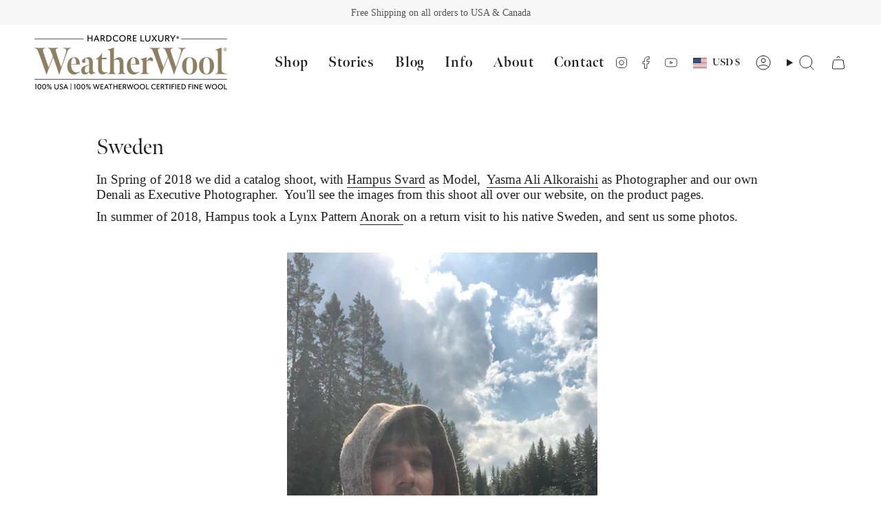

--- FILE ---
content_type: image/svg+xml
request_url: https://cdn.shopify.com/static/images/flags/fk.svg?width=40
body_size: 13651
content:
<svg xmlns="http://www.w3.org/2000/svg" viewBox="0 0 640 480" version="1" xmlns:xlink="http://www.w3.org/1999/xlink"><path fill="#006" d="M0 0h640v480H0z"/><path fill-rule="evenodd" fill="#006" d="M0 0h400v200H0z"/><g stroke-width="1pt"><path d="M0 0v25.562L317.137 228.63h39.92v-25.56L39.917 0H0zm357.056 0v25.56L39.92 228.63H0v-25.562L317.137 0h39.92z" fill="#fff"/><path d="M148.773 0v228.63h59.51V0h-59.51zM0 76.21v76.21h357.056V76.21H0z" fill="#fff"/><path d="M0 91.452v45.726h357.056V91.452H0zM160.675.002V228.63h35.706V0H160.68zM0 228.63l119.02-76.21h26.61L26.614 228.63H0zM0 0l119.02 76.21H92.405L0 17.042V.002zm211.425 76.21L330.445 0h26.61L238.038 76.21h-26.612zm145.63 152.42l-119.018-76.21h26.613l92.406 59.168v17.04z" fill="#c00"/></g><path d="M395.805 354.265a15.467 15.467 0 0 0-2.375.22c-3.967.69-10.219 13.607-13.678 21.17-5.405 6.604-8.292 11.735-10.565 15.538-.883 1.477-2.246 3.192-1.828 5.156-8.186 2.006-8.593 9.032-8.593 11.77 0 2.902.915 4.353.915 4.353l4.899 9.172.035.11c5.216 10.783 12.938 25.303 17.258 26.508 6.135 1.712 22.021-4.154 33.93-14.222 19.527 8.044 44.545 14.698 72.504 14.698 27.959 0 52.94-6.657 72.468-14.699 11.91 10.07 27.797 15.933 33.93 14.223 4.335-1.208 12.079-15.823 17.292-26.618l4.903-9.176s.912-1.45.912-4.352c0-2.736-.44-9.763-8.628-11.773.41-1.963-.908-3.677-1.79-5.155-2.291-3.834-5.172-9.009-10.642-15.69-3.47-7.581-9.699-20.334-13.637-21.025-5.548-.964-17.515 1.85-17.515 2.818 0 .023-.067.526-.073.585l-24.031 22.698c0 .65 1.275 17.074 5.777 31.59-16.087 5.856-35.832 9.98-58.975 9.98-23.158 0-42.956-4.118-59.05-9.98 4.505-14.516 5.815-30.94 5.815-31.59l-24.02-22.698c-.006-.059-.074-.562-.074-.585 0-.847-9.16-3.131-15.169-3.035zm6.142 28.19c3.021-.037 6.239 2.451 8.885 5.23-.09.544-.183 1.103-.292 1.608-.73 3.36-1.984 7.795-3.73 12.43-6.868-4.012-12.472-8.184-16.745-12.064 2.607-2.773 6.793-6.544 11.225-7.16a4.52 4.52 0 0 1 .659-.036zm172.646 0c.218.003.44.006.658.035 4.432.62 8.655 4.396 11.262 7.168-4.283 3.889-9.895 8.084-16.783 12.102-1.753-4.645-2.999-9.1-3.73-12.467-.11-.506-.201-1.062-.292-1.61 2.65-2.784 5.857-5.264 8.885-5.229zm-194.22 32.029c3.194 2.445 7.366 5.232 12.395 8.19-1.393.88-2.874 1.536-4.423 1.895-2.066.48-4.238.386-6.435-.072-.688-1.697-1.267-3.832-1.427-6.69a82.235 82.235 0 0 1-.11-3.328zm215.83 0c-.017 1.023-.08 2.132-.147 3.323-.16 2.858-.702 4.992-1.39 6.692-2.2.459-4.406.55-6.47.07-1.551-.359-2.995-1.015-4.387-1.9 5.03-2.954 9.198-5.742 12.393-8.19z" fill-rule="evenodd" stroke="#fff" stroke-width="11.7" fill="#a43907"/><path d="M445.63 595.48s5.625-8.75 10.313-8.125c4.687.625 9.062 6.25 9.375 6.562.312.313 7.187-7.187 6.875-7.5-.313-.312-7.188-16.562-10.938-17.187s-11.847 1.196-11.847 1.82-3.778 24.43-3.778 24.43z" fill-rule="evenodd" transform="matrix(-1.48 0 0 1.54 1073.61 -525.43)" stroke="#000" stroke-width="1.16" fill="#a43907"/><path d="M433.13 586.11c0 .625 1.875 23.75 10 31.875s21.25 13.125 25.938 11.875c4.687-1.25 15.312-24.687 15.312-24.687s-11.25 11.25-19.687 9.375c-8.438-1.875-13.438-15.938-15-22.813-1.563-6.875-.313-20.313-.313-20.313l-16.25 14.688z" fill-rule="evenodd" transform="matrix(-1.48 0 0 1.54 1073.61 -525.43)" stroke="#000" stroke-width="1.16" fill="#a43907"/><path d="M445.63 595.48s5.625-8.75 10.313-8.125c4.687.625 9.062 6.25 9.375 6.562.312.313 7.187-7.187 6.875-7.5-.313-.312-7.188-16.562-10.938-17.187s-11.847 1.196-11.847 1.82-3.778 24.43-3.778 24.43z" fill-rule="evenodd" transform="matrix(1.48 0 0 1.54 -99.78 -525.43)" stroke="#000" stroke-width="1.16" fill="#a43907"/><path d="M433.13 586.11c0 .625 1.875 23.75 10 31.875s21.25 13.125 25.938 11.875c4.687-1.25 15.312-24.687 15.312-24.687s-11.25 11.25-19.687 9.375c-8.438-1.875-13.438-15.938-15-22.813-1.563-6.875-.313-20.313-.313-20.313l-16.25 14.688z" fill-rule="evenodd" transform="matrix(1.48 0 0 1.54 -99.78 -525.43)" stroke="#000" stroke-width="1.16" fill="#a43907"/><path d="M379.995 375.325c-5.548 6.769-8.51 12-10.823 15.868-2.312 3.868-.952 9.25 4.388 16.93 5.756 8.274 53.087 40.62 114.732 40.62 61.648 0 108.976-32.346 114.733-40.623 5.34-7.677 6.663-13.06 4.352-16.927-2.313-3.868-5.239-9.1-10.787-15.868 0 10.152-39.21 46.835-108.298 46.835s-108.297-36.683-108.297-46.835z" fill-rule="evenodd" stroke="#000" stroke-width="1.755" fill="#a43907"/><path d="M467.82 625.48c.625-.937 7.187-11.875 7.187-11.875l-3.598-2.538c-1.11 3.094-5.156 4.1-5.78 7.85s2.812 7.5 2.19 6.563z" fill-rule="evenodd" transform="matrix(1.48 0 0 1.54 -98.8 -524.06)" stroke="#000" stroke-width="1.16" fill="#a43907"/><path d="M475 622.98s1.25-5.312-2.812-5.937c-4.063-.625-6.214 2.973-5.625 1.562.654-1.567 3.125-3.125 3.437-8.437.313-5.313-.312-8.125-.312-8.125s1.562-6.876 8.125-5.938c6.562.938 6.875 5.938 6.875 7.813s-.625 2.812-.625 2.812L475 622.98z" fill-rule="evenodd" transform="matrix(1.48 0 0 1.54 -99.78 -525.43)" stroke="#000" stroke-width="1.16" fill="#a43907"/><path d="M568.3 406.338l1.973 3.453 1.332-.83-.884-2.28.168-.445 2.318-1.446 6.067 10.607-.15.516-1.2.88.547.958 5.776-3.605-.547-.954-1.31.687-.51-.106-6.067-10.61 2.32-1.446.434.073 1.52 1.883 1.335-.834-1.972-3.452-11.147 6.96zm-14.253 8.17l.48.992 1.216-.513.478.155 5.21 10.764-.162.494-1.117.716.48.993 5.687-3.005-.48-.993-1.256.536-.48-.155-2.47-5.108 5.807-3.065 2.47 5.11-.143.482-1.158.737.48.993 5.667-2.99-.48-.993-1.215.515-.478-.154-5.21-10.763.163-.493 1.116-.718-.48-.993-5.667 2.99.48.994 1.256-.535.46.166 2.147 4.44-5.807 3.064-2.146-4.437.165-.494 1.155-.74-.48-.993-5.687 3zm-3.337 9.15l.305 1.066 1.628-.39.432.198 1.275 4.437c-.55.214-.952.365-1.168.432-3.32 1.037-6.004-.613-7.128-4.53-1.093-3.806.24-6.687 3.455-7.692a4.747 4.747 0 0 1 1.89-.21l.43.29 1.073 2.178 1.574-.493-1.06-3.697c-1.736.02-3.335.26-4.76.704-4.786 1.496-7.014 5.44-5.733 9.9 1.3 4.523 5.26 6.7 9.788 5.285 1.574-.494 3.083-1.297 4.575-2.404l-1.454-5.068.257-.413 1.22-.5-.305-1.066-6.298 1.967zm-13.338 12.512l6.428-2.024-.32-1.064-1.473.346-.45-.24-3.483-11.577.253-.41 1.407-.562-.32-1.064-6.428 2.025.32 1.063 1.452-.337.435.196 3.484 11.578-.24.456-1.385.554.32 1.064zm-34.8 5.693l11.316-1.036-.345-4.047-1.433.13-.155 2.432-.243.387-4.888.443-.502-5.88 2.74-.252.322.29.35 1.61 1.242-.114-.447-5.25-1.246.115-.073 1.65-.267.34-2.74.253-.458-5.383 4.194-.383.3.27.484 1.962 1.475-.138-.3-3.55-10.623.97.095 1.11 1.295-.005.364.286 1.03 12.056-.308.39-1.276.23.095 1.11zm-16.845-14.916l.02 1.112 1.228.09.345.356.21 12.053-.332.37-1.225.133.02 1.112 5.985-.104-.02-1.11-1.27-.09-.345-.36-.1-5.72 6.112-.106.1 5.72-.31.37-1.267.134.02 1.11 5.965-.103-.02-1.113-1.23-.092-.343-.357-.21-12.054.33-.37 1.226-.135-.02-1.113-5.965.104.02 1.113 1.275.092.323.358.087 4.97-6.113.11-.086-4.97.332-.37 1.267-.136-.02-1.112-5.985.106zm-12.847-.43l-.038 4.02 1.46.016.36-2.426.342-.29 2.54.03-.117 12.35-.364.36-1.376.095-.01 1.112 6.326.076.01-1.112-1.375-.13-.356-.367.116-12.35 2.54.03.314.3.337 2.437 1.455.017.038-4.018-12.206-.146zm-19.483 12.838l11.06.548.18-4.058-1.402-.07-.456 2.387-.288.35-4.778-.237.258-5.897 2.677.132.275.333.135 1.642 1.217.06.23-5.26-1.214-.06-.278 1.623-.303.302-2.676-.133.236-5.397 4.1.203.256.308.22 2.016 1.442.07.156-3.56-10.38-.514-.05 1.11 1.252.177.316.333-.53 12.09-.345.345-1.264.05-.048 1.11zm-25.347-6.56l5.87 1.98.324-1.06-1.282-.55-.208-.45 3.536-11.517.407-.197 1.35.34.324-1.06-5.87-1.98-.32 1.06 1.26.544.22.41-3.535 11.515-.42.24-1.33-.33-.324 1.06zm-10.438-4.053a11.392 11.392 0 0 0 3.572 1.99c3.22 1.086 5.773-.103 6.563-2.674.39-1.275.12-2.654-.772-3.838-.906-1.21-1.848-1.887-2.33-2.502-.828-1.04-1.18-1.875-.874-2.87.37-1.188 1.517-1.753 2.95-1.27.63.212 1.048.47 1.34.784l.184.396-.355 2.36 1.412.477 1.075-3.5c-1.09-.893-2.247-1.57-3.465-1.98-2.808-.946-5.205.296-5.94 2.694-.327 1.06-.18 2.273.464 3.42.618 1.09 1.43 1.77 2.08 2.466 1.156 1.247 1.625 2.263 1.267 3.43-.364 1.188-1.572 1.735-3.163 1.2a5.534 5.534 0 0 1-1.634-.887l-.155-.41.483-2.698-1.495-.504-1.2 3.91zm-13.266-5.554l9.996 4.997 1.672-3.665-1.265-.632-1.31 2.013-.39.21-4.32-2.16 2.43-5.325 2.42 1.21.13.417-.49 1.568 1.1.55 2.166-4.753-1.1-.55-.858 1.384-.39.155-2.42-1.21 2.222-4.873 3.703 1.85.12.39-.54 1.942 1.3.654 1.468-3.216-9.382-4.69-.457 1.002 1.09.67.167.436-4.98 10.916-.447.18-1.182-.467-.456 1.002zm-1.684-18.19l-5.03-3.467-.585.93.99.82.086.496-6.333 10.065-.466.113-1.11-.63-.585.93 5.03 3.465c1.72 1.187 3.19 1.793 4.832 1.62 2.136-.214 3.957-1.46 5.364-3.695 2.504-3.98 1.8-7.888-2.198-10.643zm-2.098.075l1 .69c2.74 1.886 2.98 4.526.74 8.09s-4.667 4.39-7.407 2.504l-1-.69 6.667-10.594zm40.078 15.69l-.224 1.088 1.167.38.258.382-2.438 11.838-.395.284-1.213-.15-.224 1.087 5.685 1.257.224-1.088-1.207-.383-.25-.426 1.03-4.997.343.075c2.035.45 2.363 1.52 2.553 3.77.107 1.135.08 2.176.948 3.296.398.53 1.088.96 1.956 1.153a13.78 13.78 0 0 0 2.052.27l.22-1.068-.262-.06c-1.35-.297-1.886-.763-2.06-2.08-.153-1.194-.067-2.43-.49-3.545-.317-.812-.917-1.385-1.834-1.844 2.373.038 3.83-.986 4.25-3.03.507-2.466-.83-4.155-3.956-4.846l-6.128-1.356zm3.872 2.18l.928.205c1.954.432 2.772 1.68 2.397 3.502-.425 2.045-1.645 2.75-3.8 2.273-.224-.05-.465-.102-.72-.183l1.19-5.797zm74.094 1.29l.173 1.098 1.33-.11.41.256 1.882 11.943-.3.42-1.293.333.172 1.1 6.264-1.07-.173-1.1-1.37.12-.414-.296-.796-5.042.38-.064c2.243-.382 2.972.483 3.996 2.494.525 1.014.886 1.99 2.18 2.688.602.335 1.466.463 2.422.3a16.52 16.52 0 0 0 2.192-.56l-.17-1.074-.29.05c-1.488.253-2.207.03-2.87-1.122-.597-1.046-.965-2.226-1.81-3.095-.623-.63-1.447-.925-2.55-.99 2.435-.9 3.54-2.423 3.216-4.484-.393-2.487-2.382-3.53-5.827-2.94l-6.757 1.154zm4.757.5l1.022-.175c2.155-.368 3.45.47 3.74 2.306.325 2.063-.66 3.197-3.036 3.603-.24.042-.51.087-.8.114l-.922-5.844z"/><path d="M467.82 625.48c.625-.937 7.187-11.875 7.187-11.875l-3.598-2.538c-1.11 3.094-5.156 4.1-5.78 7.85s2.812 7.5 2.19 6.563z" fill-rule="evenodd" transform="matrix(-1.48 0 0 1.54 1072.67 -524.06)" stroke="#000" stroke-width="1.16" fill="#a43907"/><path d="M475 622.98s1.25-5.312-2.812-5.937c-4.063-.625-6.214 2.973-5.625 1.562.654-1.567 3.125-3.125 3.437-8.437.313-5.313-.312-8.125-.312-8.125s1.562-6.876 8.125-5.938c6.562.938 6.875 5.938 6.875 7.813s-.625 2.812-.625 2.812L475 622.98z" fill-rule="evenodd" transform="matrix(-1.48 0 0 1.54 1073.61 -525.43)" stroke="#000" stroke-width="1.16" fill="#a43907"/><path d="M396.85 605.91s-75.43-21.26-74.99-102.14l.58-106.91h148.82l.584 106.3c.44 80.882-74.993 102.76-74.993 102.76z" fill-rule="evenodd" fill-opacity=".996" transform="matrix(1.48 0 0 1.54 -99.33 -521.46)" stroke="#fff" stroke-width="3.867" fill="#0072c4"/><g fill-rule="evenodd"><path d="M392.306 128.963c.184 0 1.534-1.282 2.77-2.412 1.727-.86 3.324-2.08 5.08-2.893 1.307-.757 3.89-1.344 5.077-1.93 1.555-.815 2.824-1.752 4.156-3.38.155-2.16.46-3.71.46-6.275 1.834-.884 3.464-1.74 5.075-2.414 2.31-.65 2.812-1.574 5.08-1.93 1.46-.51 3.87-.485 6-.485 2.297 0 3.747 1.634 5.81 2.02 2.447.987 3.59 1.67 5.54 3.38 1.102 1.395 1.788 2.53 3.667 3.58 1.488.762 2.88 1.92 4.617 2.412 1.905 1.106 3.597 1.746 5.077 3.38 1.355.966 1.915 2.398 3.23 3.38 1.526 1.265 2.972 2.404 4.618 3.38 1.978 1.325 3.94 2.33 7.143 2.044 1.695-.1 3.52-.297 5.54.08 2.26 0 4.462-.04 6.462.484 2.355 0 4.26.318 6.463.48 2.064.388 4.168.485 6.463.485 2 .52 4.204.48 6.463.48h12.926c2.35 0 4.732.097 6.462.485 2.33 0 4.332-.22 6.462-.484 2.507 0 4.42-.46 6.926-.48h7.85c2.015.55 4.59.93 6 1.93 1.85.527 2.77 1.403 4.617 1.93 1.416.727 3.565 1.876 4.617 3.38 1.303 1.362 2.64 3.313 3.693 5.31 1.285 1.854 1.774 3.973 2.77 6.275.528 2.204.895 4.3.923 6.756.502 2.094.464 4.397.464 6.76-.528 2.2-.643 4.65-1.386 6.757-.08 2.356-.55 4.487-.923 6.276-.41 1.975-.893 3.246-.923 5.792v6.758c-.16 2.217-.646 3.845-.92 6.275-1.12 2.108-2.188 4.573-3.23 7.24-1.54 1.072-2.87 2.595-3.696 3.863-.984.61-1.555 1.533-1.385 1.93 1.844.644 1.385 1.928 1.385 4.346.24 1.86.42 4.17.923 6.278.17 2.303.662 3.712 1.385 5.308.73.95.87.483-.923.483-1.335 1.046-2.685.5-3.23-1.45-1.08-1.3-1.433-2.87-1.848-5.31-.256-2.233-.613-4.41-1.386-5.79-.235-2.72-.96-2.693-3.692-2.897-1.3-1.152-3.016-1.45-5.54-1.45-2.512 0-2.723-.255-2.77 2.416v6.757c-.433 1.96-1.386 3.548-1.846 5.31-1.377 1.01-2.093 2.7-3.693 3.86-.76 2.194-1.87 2.575-4.156 2.898-.8-.998-2.102-2.3-2.77-3.378 1.293-2.17 2.422-2.496 3.233-4.827a101.19 101.19 0 0 0 2.307-4.83c-.985-1.515-1.87-2.2-2.77-4.344-.76-1.17-1.81-3.68-2.307-5.31-1.517-.528-3.904-.613-5.08-1.45-2.24-.52-2.866 1.93-5.54 1.93h-6.462c-2.858 0-3.572 1.597-6.002 1.45-.714.23-2.445-.102-5.08 0-1.928.67-4.252.48-6.462.48-2.34-.03-4.257-.567-6-.964-2.12-.58-4.23-1.17-6.463-1.447-2.71 0-3.72.215-5.54 1.446-1.44.855-3.528 2.807-5.08 3.862-.655 1.602-.996 4.313-1.846 6.276-.49 1.884-1.287 3.078-1.845 4.83-.625 1.632-1.216 3.313-1.385 5.792-.155 3.254-.866 2.856-2.77 1.93-.792-1.345-2.056-2.826-2.77-4.343.42-2.458.894-3.68.925-6.277-.45-1.873-1.498-1.812-2.77-.482 0 2.53.117 4.478-.924 5.794-.52 1.996-1.354 2.858-2.77 3.863-.69 1.793-2.224 2.613-3.69 3.38-.236-.08 0-.646 0-1.93-1.107-2.207-.08-4.04-.08-6.76.03-2.436-.11-4.05.596-6.274 0-2.34-1.085-4.566-1.44-6.275-.858-1.792-1.353-2.68-3.693-3.38-1.645-.652-4.014-1.536-5.08-2.895-1.34-1.74-2.195-2.453-4.153-3.38-2.124-.77-3.155-1.472-4.616-2.413-1.427-1.574-2.587-2.256-3.232-4.343-.964-1.486-1.13-4.243-1.847-6.278-.157-2.12-.764-4.088-1.384-5.792-.272-2.12-.606-3.67-1.383-5.792-.257-1.984-.83-4.06-1.384-6.273 0-2.362.04-4.667-.462-6.76v-6.757c-.33-1.95-.453-4.807-.92-6.276 0-2.626-.28-4.11-.924-5.793-1.056-1.706-1.142-2.47-2.77-2.897-1.176 1.5-3.114 2.112-5.54 2.415-1.695-.388-4.086-.64-6.002-1.45-1.85-.456-3.117-1.188-4.617-1.93-.82-1.263-1.8-2.69-2.77-3.863-.286-2.52-.836-3.82-.923-6.275 0-1.843.044-.865 1.846-3.38z" fill="#bcbcbc"/><path d="M419.65 146.357l.328-.34c-.742.774-.47.4 1.306-.343.993-.625 2.88-1.727 3.59-2.39.854-.39 2.21-.9 2.938-1.705.91-.97 1.82-1.78 2.938-2.735 1.293-1.097 2.498-1.457 3.918-2.39 1.847-.137 2.516-.928 4.243-.34 1.625.367 2.297.377 3.595-1.025 1.31-.84 2.753-1.653 3.265-3.072v-2.047c-.026 2.23-.428 2.955-1.96 3.755-1.068 1.224-2.4 2.608-2.938 3.756-1.036 1.5-1.256 2.34-2.284 3.073-.844 1.075-2.292 1.644-2.61 3.412.464.813.04 1.258.977 1.366.946.813 1.93.467 3.265 0 1.328-1.536 1.925-2.53 2.612-4.094 1.095-1.497 1.708-2.21 2.284-3.414 1.135-.822 1.856-1.463 2.286-2.73 1.313-.77 2.393-1.577 3.263-2.39.976-.627 1.494-1.137 2.938-1.365-.02 1.833-.29 2.7-.977 3.755-.325 1.9-.26 2.802.326 4.096.937.58.77 1.084 1.305 2.39.532-1.13.802-3.415.98-4.78v-.342c0 1.493.136 3.473-.327 4.438.022 1.99.464 2.878.98 4.437.55.753.938 1.24 1.632 1.708.064-1.97.556-3.267.652-5.12.455 1.43.303 3.32.653 4.778.118 1.607.7 2.852 1.306 4.097.745.46.998 1.813 1.306.683.77-2.402.79-5.03 1.304-7.51.094-1.26.195-3.133.654-4.096l-.654 4.094c.094-1.26.195-3.132.654-4.095v-.34c.305 1.795.593 3.53.653 5.46 0 1.534-.1 3.1.328 4.435 1.086-.503 1.715-1.68 2.285-3.073.87-1.65 1.465-2.382 2.61-3.754l-2.61 3.753c.87-1.65 1.465-2.38 2.61-3.753v-.34c-.18 1.572-.325 3.055-.325 4.776 0 1.574-.018 3.358.326 4.438.385 1.81.91 2.146.98 4.096 0 .95-.124 1.92.327 2.39 1.407.366 1.41-.453 1.633-2.39.017-2.203.58-3.704.65-5.803 0-2.59.367.316.654 1.366.66 1.52.863 2.87.98 4.436 0 .95-.124 1.92.325 2.39 1.26-.522 1.76-1.995 2.612-2.73.65-1.617 1.322-2.33 1.96-3.41 1.69-.356 1.607-1.05 1.63-3.074 0-1.633-.127-3.352.328-4.78.523-1.483 1.016-3.134 1.305-4.436.61-.364 1.27.538 1.63 1.366.716 1.1.654 2.705.654 4.437.316 1.51.944 2.69 1.634 4.095.818 1.575 1.483 2.53 2.285 3.41.343 1.08.326 2.865.326 4.438 1.27-1.446 1.514-3.6 1.63-5.803-.17-1.5-.2-3.368-.652-4.78-.052-1.503-.32-3.055-.653-4.095-1.1-.53-1.274-1-.324-2.39 1.05-.908 2.185-.557 3.918-.34.876.915 1.236 1.405 1.305 3.41 0 1.82.076 3.218.652 4.44.64.982 1.273 1.657 1.63 3.413.503.428.89 1.12 1.635.342.41-1 .65-3.062.98-4.097.32-1.295.894-1.93 1.633-2.39 0 1.9-.022 3.066.653 4.44.638 1.524 1.082 2.097 1.63 3.755.697.485.786 1.53 1.633 2.046.2-1.6.326-3.437.326-5.46v-4.78c.12-1.625.514-2.54.98-3.75 1.05 1.31.98 1.85.98 3.75 1.073-.4 1.253-1.17 1.63-2.386.767-.675.976-.99 1.306.68.23 1.787.665 3.395.98 5.122.67.788 1.447 2.696 2.285 3.414.576.976 1.22 1.92 1.96 2.73.51 1.124.64 1.71 1.96 2.048 0-2.31.076-4.627-.327-6.826 0-1.96-.428-2.66-.653-4.437-.545-1.178-.865-2.913-.654-3.413 1.53 1.517 2.22 2.398 2.937 4.096.767 1.64 1.41 2.74 1.96 4.435.754.648 2.09 2.59 2.61 3.414 1.166 1.04 1.734 2.125 2.94 3.07.622.587 1.94.915 2.284.683-.06-2-.363-3.72-.98-5.46-.02-1.91-.457-2.948-.977-4.096-1.286-1.11-2.26-1.864-2.94-3.415-.506-.432-.605-.755-.654-1.705 1.875 1.55 3.186 2.935 4.57 4.776.935 1.213 1.41 1.763 2.612 2.39.65.73 2.544 1.638 3.915 2.048.823 1.09 1.922 1.718 3.265 2.05l-3.264-2.05c.824 1.09 1.923 1.718 3.266 2.05v.34c-.162-2.135-.946-3.695-1.957-5.462-.85-1.868-1.63-2.56-2.94-3.755-.853-1.352-1.81-2.15-3.263-3.07-.9-1.06-2.25-2.82-2.937-3.415 1.392-.874 3.027.592 4.57 1.366 1.274 1.38 2.465 3.18 3.264 4.095.87 1.754 1.538 2.84 2.94 4.438 1.406.835 2.38 1.66 3.59 2.73 1.87.52 1.125-.165.654-1.705-.647-1.926-.072-1.956 1.305-.682.907.647 1.92 1.725 3.262 2.39.58.752 1.457 1.17 2.286.682.346-.482.327-.427.327-1.024-.687-2.117-1.325-3.766-2.938-4.437-.74-.942-1.943-2.063-2.938-3.072-.65-1-1.41-1.575-1.96-2.73l1.96 2.73c-.65-1-1.41-1.575-1.96-2.73h-.327c1.97.074 2.67.574 4.24 1.367 1.12.408 2.328 1.475 2.94 2.388.636.845 1.656 1.753 2.285 2.73 1.004.773 2.11 1.652 3.266 2.39 1.087 1.425 1.282 2.352 1.307 4.44.627.964.74 2.938.98 4.094-.24 1.876-.88.402-.978-.684-.277-1.507-.85-1.428-1.96-1.023 0 2.062.228 2.626.98 4.096-.204 1.41-.672 2.44-1.306 3.413-.76.454-.924-1.004-1.63-1.707-.075-2.11-.67-2.343-1.96-3.414v1.366c.73 1.457 1.498 2.785 1.633 4.78.503 1.52.652 2.482.652 4.436 0 1.67.027 3.3-.326 4.78 0 1.85-.307 2.645-.328 4.437v9.558c-.25 1.207-.327 2.78-.327 4.436l.327-4.438c-.25 1.208-.327 2.782-.327 4.437v.34c-.62-1.715-1.296-3.267-1.632-5.12-1.057-1.047-1.73-2.126-2.285-3.413-.25-1.465-.406-3.254-.653-4.44-.46-1.202-.947-2.485-1.96-1.705-.4 2.544.106 4.06.98 6.484.513 1.606.457 2.87.98 4.436.757 1.805 1.365 2.064 0 4.095-.673 1.085-1.034 1.428-1.306 2.733-1.21.632-1.51.913-1.633 2.39-.405-1.328-1.392-2.884-1.96-4.438-.583-1.634-1.305-3.313-1.63-4.778-.792-1.144-1.72-2.993-2.612-3.756-.82-1.1-1.997-2.94-2.612-4.094-1.25-1.458-1.526-2.3-2.61-3.07-.28-.684-.612-1.535-1.306-1.026 0 1.633-.13 3.35.326 4.778.33 2.014.91 3.13.98 5.12v3.757c-.785-1.923-1.622-3.64-2.286-5.462-.713-1.018-1.41-3.003-2.285-3.754-.554-1.325-.987-2.42-1.63-3.41-.168-.995-.607-.98-.98-1.71.02 1.935.61 2.613.98 4.095.635 1.3.84 3.48.652 4.096-.824-2.39-1.57-5.007-2.613-7.166-.99-1.402-1.955-3.204-2.61-4.437-.972-1.173-1.97-1.21-2.938-2.05-.883-.436-1.727-.925-2.286-1.706.257 1.8.927 2.925 1.305 4.44.214 1.715.97 3.09 1.305 4.437-.363 2.335-.89-.648-1.306-1.707-.345-1.92-.98-2.99-1.633-4.096-.874-.622-1.67-1.727-2.61-2.39-.917-.367-.654.067-.654 1.366 0 2.112.077 3.507.653 4.78.65 1 .652 2.306.652 4.094-.055 1.68-.324 3.03-.324 4.78V188c-.75-1.45-1.46-2.275-1.96-4.096-1.132-1.55-1.468-2.688-2.285-4.436-.724-.305-1.9-.556-2.61 0 .127 1.727.89 2.487.98 4.436-1.3 1.333-1.067 1.713-1.96-.34-.744-1.557-1.61-1.484-2.61-2.39-1.64-.214-1.12-1.263-1.634-2.73 0-1.315.13-2.642-.327-3.756-1.79 0-2.815-.064-3.916 1.025-.518 1.08-.335 3.033 0 4.436v4.775c-.372 1.196-1.11 1.26-1.306 2.73-.63 1.458-.84 3.066-1.304 4.098-1.163 1.05-.658 1.182-1.306-.683v-10.924c0-1.854.267-2.758.326-4.435-.677-1.413-.86-1.68-2.938-1.705-.506.882-.313 2.52 0 3.414 0 1.652.075 3.23.326 4.434 0 1.813.216 2.912.33 4.438-.063 1.81-.4 3.25-1.307 4.097-1.177.306-.128 1.055-1.305 1.364-1.18-.592-2.568-1.396-3.59-2.39-1.27-.404-2.466-.682-4.244-.682-2.164-.028-2.2-.29-2.938-2.05-.662-1.88-.973-3.514-1.306-5.46-.72-1.598-.887-2.687-1.307-4.437-.548-1.043-1.133-1.83-1.957-2.39-.473 1.726-.917 3.17-.98 5.12-.382.8-.462 2.834-.652 3.754-.655-1.01-.912-2.996-1.305-4.436-.62-2.07-1.15-3.414-3.267-2.73-2.197.027-2.26.09-2.286 2.39.946 1.48 1.956 2.918 2.612 4.094v4.777c0 1.973.114 2.544-1.307 3.072-.54-2.05-1.688-4.004-2.938-5.804-.17-1.39-.6-1.023-1.957-1.023-.91 0-1.838-.128-2.287.34 0 1.19.098 2.842 0 3.074-.787.146-1.105-.007-1.632-.682-.57.993-.14 2.393 0 3.755-.414 1.518-.91 2.905-1.632 3.753-.144-.453-.47-.34 0-.34-2.24-.86-3.993-1.39-5.875-2.046-1.134.146-1.957 1.19-2.613 2.046-1.66.56-2.394 1.002-4.245 1.025-1.776 0-2.64.28-4.244.343-1.153.262-2.66.34-4.242.34-.878-.26-2.41-.268-2.94-.682.675-1.004 1.426-1.512 1.96-3.07.894-.636 1.732-1.45 2.612-2.39.86-.612 1.87-1.882 2.61-2.73.51-1.644 1.21-1.93 2.285-2.73 1.94.075 2.32.69 4.244 1.023 1.88.71 2.92.92 3.916-.34 1.56-.66 2.882-1.69 4.57-2.05 1.307-.654 2.144-1.29 3.264-2.05 1.39-.837 2.05-1.696 3.266-2.73.347-1.392 1.33-2.467.98-4.097-1.767-.462-2.89-.277-3.918.683-1.43 1.177-1.7 1.666-3.265 2.73-1.352.385-1.93.98-3.59 1.366-1.365.477-3.01.343-4.57.343-1.428 0-3.322-.143-4.245.34 1.452-.978 3.197-1.994 4.57-2.39 1.318-.885 1.816-1.333 3.592-1.365.823-1.08 1.673-1.106 1.956-2.73.553-2.02-1.204-1.38-2.61-.685-1.327.244-2.79 1.183-3.918 1.707-1.09.38-2.68.663-4.244.683-.41-.615.323-1.106.654-2.05 1.525-.54 1.77-.738 1.96-2.388-1.73.24-2.39.808-3.92 1.024-1.665.438-3.394.63-5.22.685h-4.572c-1.604-.062-2.47-.342-4.243-.342-1.3-.68-1.307-1.002-1.307-3.072 1.024-1.175 2.02-1.02 3.917-1.02 1.46-.72 2.597-1.1 3.59-1.708 1.183-.253 1.99-.76 1.633-1.363h-4.57c-1.76-.746-.08-1.087.98-1.708 1.587 0 3.225.093 4.243.682 1.96-.077 2.645-.698 4.24-2.05 1.25-1.03 1.864-1.688 3.265-2.39 1.006-1.11 1.956-1.722 2.612-2.73 1.342-1.28 2.23-1.987 2.937-3.07.865-.477 1.393-1.09.98-1.708-2.045.25-2.873.993-4.244 2.048-.796.793-1.57 1.503-2.612 2.048-1.47.875-2.385 1.23-4.242 1.366-1.676 0-2.964-.28-4.57-.34-1.774-.186-.142-.6.325-1.365.688-.48 1.22-1.54.655-2.39-1.364-.475-3.007-.34-4.57-.34h-4.57c-1.724-.067-2.454-.463-3.59-1.025-.352-.958.063-.683 1.306-.683 1.574-.062 2.69-.276 4.245-.683 1.535-.44 1.727-.95 1.958-2.733-1.506 0-3.21.02-4.243-.34h-2.94zm-28.274-7.74c-.287-2.52-.836-3.82-.924-6.274 0-1.843.045-.865 1.847-3.38.18 0 1.53-1.282 2.77-2.412 1.723-.86 3.32-2.08 5.075-2.893 1.307-.757 3.89-1.344 5.077-1.93 1.556-.815 2.825-1.752 4.156-3.38.16-2.16.463-3.71.463-6.275 1.837-.884 3.466-1.74 5.078-2.414 2.313-.65 2.813-1.574 5.08-1.93 1.46-.51 3.873-.485 6-.485 2.3 0 3.748 1.634 5.81 2.02 2.448.987 3.59 1.67 5.54 3.38 1.104 1.395 1.79 2.53 3.67 3.58 1.486.762 2.88 1.92 4.615 2.412.015 1.744.386 1.443-.858 1.443-.132 1.786-.56 1.675-2.286 1.707a8.002 8.002 0 0 1-2.937-2.732c.653-1.773.22 1.435 0 2.048-.84.69-1.338 1.427-2.285.684-.53-1.666-.98-2.817-.98-4.78-.25-2.132-.845-.584-1.306.343-.442 1.72-.24 2.343.326 3.753-1.667 0-2.943-.157-4.246-.34-1.21-.302-2.572.068-3.918.682-1.71 1.073-1.177 1.08-.326 2.39 1.51.444 2.593 1.28 3.92 2.048 1.505-.3 3.08-.635 4.57-1.025 1.555-.54 2.98-.195 4.57 0 .788.415 1.825.498 2.284 1.027 0 1.055.084 2.158-.326 2.73-.68.452-1.324 1.7-2.286 2.047-1.44.824-2.95 1.343-4.57 1.706-2 .077-2.73.516-4.243 1.367-.25 1.725-.755 2.212-2.29 2.73-1.525.667-2.74 1.025-4.57 1.025-.907 0-1.834.13-2.284-.34 1.454-1.66 1.89-2.44 2.612-4.096.28-.69.872-1.134.326-1.707-1.933.075-2.44.062-2.61 2.047-.22 1.798-.91 2.1-2.286 2.73.37-1.664.43-2.943.98-4.436-1.157.26-2.663.34-4.246.34-.99.628-1.4.87-.98 2.05-1.31.456-2.91.175-4.57 0-1.385-.076-.62-.705-1.63-1.366-.662-1.3-1.423-1.616-2.94-1.707-.75.94-2.144 1.33-2.937 2.048-1.43.5-2.34.086-3.59-.682-1.63.05-1.41.577-.98 1.708.623.434-.037.907.98 1.024.94.852 1.74 1.025 3.59 1.025 1.416-.37 2.975-.34 4.57-.34 1.613.05 1.308.43 1.308 2.046-1.054.747-2.59.684-4.245.684-1.576-.197-2.784-.605-3.917-1.025-1.53-.114-2.75-.406-3.917 0-.526.582-2.11.837-.326 1.024.7.66 4.478.342 4.747 1.466.89.99.693 2.29-.83 2.29-.924-.483-1.64-.364-2.285 0-1.086.285-2.377.078-4.274.22 2.478.204-1.8-2.69-2.77-3.862z" fill="#fefefe"/><path d="M401.687 127.25c-.108 0-1.083.677-1.96 1.364-1.433.768-2.965 2.075-3.916 2.73-.745.6-.74.862-1.63 1.026 1.558-.22 2.25-.617 3.59-1.366 1.698-.204 3.34-.564 4.247-1.365.85-.3-.064-1.66-.327-2.39zm15.025-16.05c.187 0 .57 1.067 1.304 1.706.47 1.31.903 2.235.98 3.755.4-1.664 1.084-3.005 1.305-4.775-.504-.9-.54-1.32-1.955-1.365 0 .92.108.32-1.63.68z" fill="#bcbcbc"/><path d="M349.36 417.73c-.494 0 .87-.492 1.326-.663.364-.767.653-1.31 1.326-1.767 1.107.085 1.65.404 2.21 1.104.93.254 1.265.697 2.43.884.434.366 1.02.408 0 .663-.692.37-1.563.446-2.65.446-1.14.082-1.955.333-2.653.663-1.48 0-1.246.05-1.99-1.327z" transform="matrix(1.48 0 0 1.54 -109.52 -520.08)" stroke="#000" stroke-width=".875" fill="#c4c4c2"/><path d="M422.576 111.54v.34c0-.92-.02-.45.327 1.366.54 1.145.653 2.373.653 4.097.857-.64 1.572-1.916 1.96-3.073 0-2.695-.366-2.536-2.94-2.73zm12.084 39.25h.327c-.96 0-.42.06 1.306-1.024 1.117-.778 2.03-1.93 3.592-2.39 1.51-1.24 2.673-1.82 4.242-2.388.766-.367 1.44-1.005 2.286-.34-.243 1.683-.522 2.32-1.96 3.07-.742.973-1.912 1.54-2.936 2.048-1.062.488-2.23.513-2.612 1.707-1.776.817-1.994.68-4.244-.683zm6.205 9.902c.583-.46 2.627-2.592 3.59-3.412 1.09-1.503 2.193-2.653 3.265-3.414.952-1.465 2.17-2.446 2.94-3.755.906-1.144 1.573-2.12 2.61-3.41 0 1.49-.136 3.47.325 4.438 0 2.062-.227 2.626-.978 4.096-.74 1.21-1.294 2.01-2.938 2.732-1.487.822-2.376 1.11-3.595 2.047-.93.598-1.897 1.193-2.94 1.707-.932.42-.504.235-2.283-1.025zm-10.12 7.848h.327c-.96 0-.42.058 1.306-1.025 1.393-1.457 2.503-1.963 4.245-2.73 1.325-.108 2.928-.452 3.917-1.025.79-.146 1.34-.648 1.958 0 1.025 1.45 1.307 1.858-.327 2.73-.78.694-2.155 1.392-3.26 1.708-.814.702-2.43.746-3.92 1.024-1.33 0-2.072.157-2.61-.683l2.61.68c-1.33 0-2.072.156-4.24-.684zm14.035 0v-.342c0 .953-.04.448.653-1.366 1.224-1.91 1.684-2.963 3.265-3.414.74-.936 2.023-1.178 3.59-1.707.59 1.03.137 2.226 0 3.418-.425 1.275-1.59 2.174-2.284 3.073-1.018.723-1.433 1.418-2.938 1.706-1.246 0-.585-.032-2.286-1.365z" fill="#bcbcbc"/><path d="M412.788 124.16c0 .942-.73 1.706-1.632 1.706-.9 0-1.632-.764-1.632-1.707 0-.947.73-1.71 1.632-1.71.902 0 1.632.763 1.632 1.706z"/></g><g stroke-opacity=".996" fill-rule="evenodd" fill-opacity=".996" stroke="#002b0d" stroke-width="1pt" fill="#005120"><path d="M351.79 479.6h.884c-2.77 0-1.115-.185 3.535 3.535 1.944-1.623 1.92-1.842 3.532.884.93 1.55 1.203-.16 2.65-1.77.7 3.21 1.146 6.58 3.537 3.534 2.73 0 5.59-.227 7.07.884 1.79 3.325 1.205-.564 2.653.884 3.892.467 3.818-3.338 8.057-4.322 2.637 3.293 3.79.76 7.074-.883 2.438.68 4.736 4.38 5.2.784 1.996-3.255 2.17-2.98 3.536 0 1.94 1.75 2.76-.873 4.42-1.766 2.957 1.73 6.257 1.97 10.605.884.736 2.945 2.592 1.668 4.42.884 3.91 1.643 5.273 2.146 9.722 0 2.204-2.604.956.073 2.65 1.768 3.297-1.023 2.387-1.24 6.19-.884 3.82 0 4.13-.094 5.302-2.653 1.92 1.92 2.61 3.304 5.3.884 4.12.12 2.846.52 5.304-.884 1.818 4.026 2.245 1.117 4.42 2.65-1.433 3.632-3.633 5.335-6.188 7.072-1.7 2.815-2.764 5.856-6.188 7.07-2.5 2.55-5.16 4.026-7.956 6.188-3.832.957-8.05.883-12.375.883h-37.12c-2.64 1.32-6.96 1.95-10.61 2.65-4.074 0-8.693.05-11.49-.883-1.894-1.894-5.22-4.01-7.07-6.187-1.874-1.51-1.93-4.46-3.536-6.186-1.48-2.53-1.935-6.486-3.534-8.84v-6.18z" transform="matrix(1.48 0 0 1.54 -103 -521.43)"/><path d="M437.52 487.56v.884c0-2.47.11-1.158-1.768 3.535-.38 1.14-1.212 1.404-2.652 1.764m-3.53-2.656h.884c-3.273 3.09-5.476 4.514-6.188 7.954l6.188-7.955c-3.273 3.09-5.476 4.514-6.188 7.954m-7.076-12.364c0 .08-.124 3.152-.884 4.42m-2.646 1.76v.883-.885zm-7.07-5.3h.884-.884c.294 0 .59 0 0 0zm-49.5 0c.422 0 2.16 2.805 4.42 4.42-.563 2.584-1.427 5.576 0 7.953m2.65-7.075c.422 0 2.16 2.806 4.42 4.42l-4.42-4.42c.422 0 2.16 2.806 4.42 4.42v.883c0-2.73-.227-5.59.883-7.072.983 1.664 2.224 4.338 2.652 1.77 4.978-.18 7.38-1.577 10.607-2.65 0 1.3-.21.673.884 1.765m60.104-3.535h.884c-1.667 1.39-2.946 4.22-4.42 6.186m-32.704-8.836h7.07" transform="matrix(1.48 0 0 1.54 -103 -521.43)"/></g><path d="M413.61 239.342c-15.702 0-20.906 16.41-36.61 16.41-.302 0-.588-.024-.883-.035v.993c-.06 11.375.835 21.97 2.466 31.864 14.485-1.058 19.866-16.41 35.028-16.41 15.707 0 20.948 16.446 36.65 16.446s20.946-16.447 36.65-16.447 20.943 16.447 36.647 16.447 20.944-16.447 36.647-16.447c15.123 0 20.52 15.244 34.92 16.373 1.724-10.158 2.635-21.07 2.574-32.784v-.037c-.294.012-.58.037-.883.037-15.702 0-20.906-16.41-36.61-16.41s-20.944 16.41-36.647 16.41-20.944-16.41-36.648-16.41-20.945 16.41-36.648 16.41-20.943-16.41-36.646-16.41zm0 64.064c-12.214 0-18.09 9.902-27.485 14.313a151.43 151.43 0 0 0 11.664 24.833c4.46-3.374 9.2-6.292 15.82-6.292 15.694-.01 20.933 16.4 36.64 16.4 15.704 0 20.944-16.41 36.65-16.41 15.7 0 20.942 16.41 36.645 16.41s20.944-16.41 36.648-16.41c6.472 0 11.15 2.795 15.527 6.07a152.782 152.782 0 0 0 11.7-24.724c-9.243-4.47-15.122-14.203-27.226-14.203-15.703 0-20.944 16.41-36.647 16.41s-20.945-16.41-36.65-16.41c-15.702 0-20.943 16.41-36.646 16.41s-20.942-16.41-36.646-16.41zm73.284 64.052c-15.703 0-20.944 16.448-36.647 16.448-14.85 0-20.347-14.703-34.182-16.3 18.49 20.597 39.458 33.068 53.757 39.92 4.836-3.752 9.844 4.564 17.072 4.564 7.178 0 12.16-8.36 16.963-4.636 14.14-6.885 34.853-19.375 53.242-39.775-13.387 1.953-18.935 16.222-33.56 16.222-15.704 0-20.945-16.447-36.65-16.447z" fill-rule="evenodd" fill="#fff"/><g transform="matrix(1.18 0 0 1.18 -406.92 -18.22)"><path d="M332.54 541.35c1.744-.58 10.173-3.197 10.464-2.907.29.29 16.278 15.697 16.278 15.697l-13.37 2.616-13.372-15.406z" stroke-opacity=".996" transform="matrix(1.25 0 0 1.3 259.35 -430)" stroke="#512007" stroke-width=".475" fill="none"/><path d="M413.64 471.01c.29-4.65 8.72-31.103 8.72-31.103m-5.82 31.413c0-.29 6.686-31.127 6.686-31.127m-4.396 31.177c.29-1.744 5.558-31.175 5.558-31.175M413.93 467.23c1.453-.872 5.813-2.035 5.813-2.035m-3.783-2.615c1.453 0 4.36-1.163 4.36-1.163m-3.49-2.327c0-.29 4.36-1.163 4.36-1.163m-3.78-3.197l4.65-.872m-2.61-2.908c0 .29 3.197.29 3.197.29m-2.327-3.78c.58 0 3.197.58 3.197.58" stroke-opacity=".996" transform="matrix(1.06 0 0 1.03 276.8 -177.96)" stroke="#512007" stroke-width=".594" fill="none"/><path d="M413.64 471.01c.29-4.65 8.72-31.103 8.72-31.103m-5.82 30.223c0-.29 6.686-29.94 6.686-29.94m-3.776 27.62c.29-1.744 4.94-27.614 4.94-27.614m-10.46 27.034c1.453-.872 5.813-2.035 5.813-2.035m-3.783-2.615c1.453 0 4.36-1.163 4.36-1.163m-3.49-2.327c0-.29 4.36-1.163 4.36-1.163m-3.78-3.197l4.65-.872m-2.61-2.908c0 .29 3.197.29 3.197.29m-2.327-3.78c.58 0 3.197.58 3.197.58" stroke-opacity=".996" transform="matrix(-1.25 0 0 1.76 1290.4 -502.06)" stroke="#512007" stroke-width=".41" fill="none"/><path d="M413.64 471.01c.29-4.65 8.72-31.103 8.72-31.103m-5.82 30.223c0-.29 6.686-29.94 6.686-29.94m-3.776 27.62c.29-1.744 4.94-27.614 4.94-27.614m-10.46 27.034c1.453-.872 5.813-2.035 5.813-2.035m-3.783-2.615c1.453 0 4.36-1.163 4.36-1.163m-3.49-2.327c0-.29 4.36-1.163 4.36-1.163m-3.78-3.197l4.65-.872m-2.61-2.908c0 .29 3.197.29 3.197.29m-2.327-3.78c.58 0 3.197.58 3.197.58" stroke-opacity=".996" transform="matrix(-1.25 0 0 1.3 1321.3 -301.92)" stroke="#512007" stroke-width=".475" fill="none"/><path d="M395.32 572.16c0-.29.872-72.96.872-72.96s2.616-.29 2.616 0-.29 72.67-.58 72.96-3.2.58-2.908 0zm28.49-69.76c0 .582-.582 61.333-.582 61.333l-2.035 2.326.582-63.66h2.035z" stroke-opacity=".996" fill-rule="evenodd" transform="matrix(1.25 0 0 1.3 259.35 -430)" stroke="#512007" stroke-width=".475" fill="#dd8b59"/><path d="M363.06 560.24s2.907 29.94 36.335 29.068 42.73-30.23 42.73-30.23-14.244-.582-14.535-.582c-.29 0-11.627 13.953-26.16 13.662s-19.185-3.78-22.383-6.685c-3.197-2.907-6.104-7.267-6.104-7.267l-16.86-6.686.873 6.395 6.104 2.325zm90.24-3.11c-.29-.872-1.007-3.866-1.007-3.866v-3.488l1.61-3.532s-25.29 3.623-25.29 3.914c0-.335-.156 6.885-.156 6.885l24.843.087z" stroke-opacity=".996" fill-rule="evenodd" transform="matrix(1.25 0 0 1.3 259.35 -430)" stroke="#512007" stroke-width=".475" fill="#dd8b59"/><path d="M448.52 549.78l-.58 6.104h4.068l-.29-6.104h-3.198zm-4.36.29l-.29 6.394 2.615-.29.29-6.104h-2.615zm-4.36 6.39v-4.94l2.616-.873.29 4.94-2.906.873zm-4.95-.28l.582-4.36 2.906.29.29 4.65-3.778-.58zm-5.52 0l.29-3.78 2.908-.29v4.36l-3.198-.29zm-67.44 3.77c.872 0 7.558 1.453 7.558 1.453l6.976 9.302" stroke-opacity=".996" transform="matrix(1.25 0 0 1.3 259.35 -430)" stroke="#512007" stroke-width=".475" fill="none"/><path d="M366.84 561.12c.29.29 6.104 19.766 34.01 19.766s34.59-22.09 34.59-22.09" stroke-opacity=".996" transform="matrix(1.25 0 0 1.3 259.35 -430)" stroke="#512007" stroke-width=".475" fill="none"/><path d="M439.8 559.37s-13.37 29.068-38.95 27.033c-25.58-2.034-29.65-11.627-31.685-16.568-2.035-4.942-3.197-9.01-3.197-9.01" stroke-opacity=".996" transform="matrix(1.25 0 0 1.3 259.35 -430)" stroke="#512007" stroke-width=".475" fill="none"/><path d="M373.23 558.21c.29-1.745.29-54.357.29-54.357l-1.744-.29-.29 53.775 1.744.872zm-41.57-17.15l22.09 10.755-.58 1.453s-21.22-9.883-21.22-10.174c0-.29.29-1.453-.29-2.034z" stroke-opacity=".996" fill-rule="evenodd" transform="matrix(1.25 0 0 1.3 259.35 -430)" stroke="#512007" stroke-width=".475" fill="#dd8b59"/><path d="M341.84 537.86c0 .872 3.198 18.603 3.198 18.603s2.035.29 2.035 0-3.49-18.312-3.49-18.312l-1.743-.29zm20.34.58c1.163 0 20.93-3.197 20.93-3.197l-.292 3.197-19.475 2.035-1.163-2.035z" stroke-opacity=".996" fill-rule="evenodd" transform="matrix(1.25 0 0 1.3 259.35 -430)" stroke="#512007" stroke-width=".475" fill="#dd8b59"/><path d="M365.09 514.32c.58 0 6.976 3.198 9.592 2.326s.872-2.907 1.453-2.907c.582 0 2.616 1.45 3.78.29 1.162-1.166 2.034-4.65 1.453-4.36-.582.29-15.988 5.81-16.278 4.65z" stroke-opacity=".996" fill-rule="evenodd" transform="matrix(1.25 0 0 1.3 259.35 -430)" stroke="#512007" stroke-width=".475" fill="#fecf3e"/><path d="M362.48 521.58c1.163.29 23.836-6.104 23.836-6.104s0 2.035-.29 2.035-23.546 6.108-23.546 6.108v-2.035z" stroke-opacity=".996" fill-rule="evenodd" transform="matrix(1.25 0 0 1.3 259.35 -430)" stroke="#512007" stroke-width=".475" fill="#dd8b59"/><path d="M415.09 512.57s1.454 3.488 2.907 2.907 2.907-1.744 2.907-1.744 1.163 2.907 3.197 2.325c2.04-.58 3.2-3.78 3.2-3.78s2.036.583 2.908.292c.873-.29 2.035-4.94 2.035-4.94l-17.15 4.94zm-1.75 28.2c-.29.58 1.454 2.035 2.907 2.035s2.035-2.035 2.325-1.454c.29.586.29 3.2 4.07 2.33s3.78-3.49 3.78-3.49-1.164.87 1.452 1.16c2.616.294 5.232-3.776 4.942-3.776-.29 0-18.894 3.49-19.476 3.198z" stroke-opacity=".996" fill-rule="evenodd" transform="matrix(1.25 0 0 1.3 259.35 -430)" stroke="#512007" stroke-width=".475" fill="#fecf3e"/><path d="M363.35 513.15c-.29 1.163.29 2.617.29 2.617l18.894-6.395s.872-1.454 0-1.454-19.475 5.814-19.184 5.232zm25-4.07c.58 0 19.475-6.104 19.475-6.104s.29 2.616 0 2.616-17.73 5.232-17.73 5.232l-1.745-1.744z" stroke-opacity=".996" fill-rule="evenodd" transform="matrix(1.25 0 0 1.3 259.35 -430)" stroke="#512007" stroke-width=".475" fill="#dd8b59"/><path d="M413.34 521.88s-2.907 3.197-2.035 7.557c.872 4.36 2.035 8.14 2.326 8.14s3.49-5.814 6.98-6.105 9.883 3.198 9.883 3.198-.87-6.977-.58-10.174c.29-3.198 5.23-8.72 5.23-8.72l-21.8 6.104z" stroke-opacity=".996" fill-rule="evenodd" transform="matrix(1.25 0 0 1.3 259.35 -430)" stroke="#512007" stroke-width=".475" fill="#fecf3e"/><path d="M386.89 516.64s-.58 2.616-.29 2.616 24.707-6.395 24.707-6.395v-1.74l-24.417 5.523z" stroke-opacity=".996" fill-rule="evenodd" transform="matrix(1.25 0 0 1.3 259.35 -430)" stroke="#512007" stroke-width=".475" fill="#dd8b59"/><path d="M355.5 551.82s-5.813-.872-5.523.58c.29 1.454 2.907 2.908 3.198 3.78.29.872-.872 4.07.872 3.78 1.744-.292 3.488-1.455 3.488-2.327s-.29-4.94-.29-4.94l-1.745-.873z" stroke-opacity=".996" fill-rule="evenodd" fill-opacity=".996" transform="matrix(1.25 0 0 1.3 259.35 -430)" stroke="#512007" stroke-width=".475" fill="#b6b6b4"/><path d="M387.76 537.28v2.034l20.93-2.906-.582-1.454-20.348 2.326z" stroke-opacity=".996" fill-rule="evenodd" transform="matrix(1.25 0 0 1.3 259.35 -430)" stroke="#512007" stroke-width=".475" fill="#dd8b59"/><path d="M363.06 540.77c.29 0 0 2.616 2.325 2.035 2.326-.582 2.907-2.035 2.907-2.035s.58 3.197 3.78 2.907c3.196-.29 4.94-3.78 4.94-3.78s.29 2.617 2.326 1.745 2.616-2.907 2.616-2.907l-18.313 2.616-.58-.58zm0-17.15s-2.616.872-1.744 6.104 2.907 8.14 3.197 8.14c.29 0 2.616-4.942 6.104-5.814 3.49-.873 9.593 2.616 9.593 2.616s-.582-4.65.29-9.01c.873-4.362 3.78-7.56 3.78-7.56s-20.348 5.524-21.22 5.524z" stroke-opacity=".996" fill-rule="evenodd" transform="matrix(1.25 0 0 1.3 259.35 -430)" stroke="#512007" stroke-width=".475" fill="#fecf3e"/><path d="M411.89 538.73l.29 1.744s20.93-2.616 20.93-2.907c0-.29 0-2.034-.29-2.034-.292 0-20.64 3.488-20.93 3.197zm-.29-18.6l.29 2.034 24.708-6.685s.582-1.748.29-1.748S412.18 521 411.6 520.13z" stroke-opacity=".996" fill-rule="evenodd" transform="matrix(1.25 0 0 1.3 259.35 -430)" stroke="#512007" stroke-width=".475" fill="#dd8b59"/><path d="M414.22 510.83s-.29 1.744 0 1.744 18.313-4.36 18.313-4.65c0-.29 1.744-2.036.29-1.745-1.453.29-18.02 5.52-18.603 4.65zm38.66 33.72l-18.03-28.49m-2.32 19.77c.29-.872 1.163-18.312 1.163-18.312" stroke-opacity=".996" transform="matrix(1.25 0 0 1.3 259.35 -430)" stroke="#512007" stroke-width=".475" fill="none"/><path d="M388.93 509.96c1.163.29 3.198 3.197 4.36 2.616 1.163-.58 2.907-2.325 2.907-2.325s-.29 3.49 2.035 2.91c2.325-.58 2.616-2.906 2.616-2.906s1.744.873 3.197 0c1.454-.87 2.907-5.232 2.326-5.232s-16.855 5.234-17.44 4.943zm-.58 8.43c0 .58-2.907 5.232-2.035 9.592s2.616 8.43 2.907 8.43 4.65-4.65 8.43-5.523c3.778-.876 9.3 2.903 9.01 2.903-.29 0-1.453-4.36-1.453-7.558 0-3.198 4.36-13.08 4.36-13.08l-21.22 5.232zm0 20.93c0 .29.872 2.326 2.907 2.326 2.034 0 2.325-2.035 2.325-2.035s-.29 3.49 2.907 3.2c3.193-.29 4.36-3.49 4.36-3.49s.29 1.748 2.903.876c2.616-.873 6.104-3.78 5.813-3.78-.29 0-20.93 3.78-21.22 2.907z" stroke-opacity=".996" fill-rule="evenodd" transform="matrix(1.25 0 0 1.3 259.35 -430)" stroke="#512007" stroke-width=".475" fill="#fecf3e"/><use xlink:href="#a" transform="translate(-6.56 7.28)" height="496.063" width="992.126"/><use xlink:href="#a" transform="translate(6.56 3.76)" height="496.063" width="992.126"/><use xlink:href="#a" transform="translate(0 11.03)" height="496.063" width="992.126"/><path id="a" d="M408.98 476.96a1.89 1.89 0 1 1-3.78 0 1.89 1.89 0 0 1 3.78 0z" stroke-opacity=".996" fill-rule="evenodd" fill-opacity=".996" transform="matrix(.04 -1.07 1.02 .04 251.6 667.92)" stroke="#512007" stroke-width=".581" fill="#be0f17"/><path d="M398.23 500.07c0-.29 9.01 3.78 9.01 4.07 0 .29 31.975 42.73 32.266 42.73m-15.986-42.73l8.14 3.49 2.615 6.393M372.94 503.56c-.29 0 9.01 6.976 9.01 6.976l1.164 5.814M341.26 546c4.07-1.744 32.265-26.452 32.265-26.452M333.7 541.35c3.49-2.907 31.684-26.742 31.684-26.742m21.216 4.072l29.94 49.706m-3.53-29.156s3.532 11.71 7.02 13.455 7.557 4.65 7.557 4.65" stroke-opacity=".996" transform="matrix(1.25 0 0 1.3 259.35 -430)" stroke="#512007" stroke-width=".475" fill="none"/><path d="M412.61 539.48s2.48 13.793 5.97 16.41 6.976 5.522 6.976 5.522" stroke-opacity=".996" transform="matrix(1.25 0 0 1.3 259.35 -430)" stroke="#512007" stroke-width=".475" fill="none"/><path d="M390.96 439.03s3.488 19.185 10.465 23.545c6.976 4.36 12.79 8.14 12.79 8.14" stroke-opacity=".996" transform="matrix(1.25 0 0 1.3 256.26 -299.49)" stroke="#512007" stroke-width=".475" fill="none"/><path d="M390.67 438.74s7.557 15.116 13.952 19.767c6.395 4.65 15.115 9.01 15.115 9.01M366.26 439.9c2.034 3.488 1.744 10.174 4.07 12.5 2.324 2.325 5.813 7.557 5.813 7.557" stroke-opacity=".996" transform="matrix(1.25 0 0 1.3 256.26 -299.49)" stroke="#512007" stroke-width=".475" fill="none"/><path d="M366.84 440.19c1.163 1.744 4.406 10.428 6.395 13.08 1.454 2.326 16.278 17.15 16.278 17.15" stroke-opacity=".996" transform="matrix(1.25 0 0 1.3 256.26 -299.49)" stroke="#512007" stroke-width=".475" fill="none"/><path d="M384.57 471.15a2.18 2.18 0 1 1-4.36 0 2.18 2.18 0 0 1 4.36 0zm10.75 4.65a1.89 1.89 0 1 1-3.78 0 1.89 1.89 0 0 1 3.78 0zm13.66 1.16a1.89 1.89 0 1 1-3.78 0 1.89 1.89 0 0 1 3.78 0zm11.92-4.5c0 .963-.716 1.744-1.6 1.744-.882 0-1.597-.78-1.597-1.744 0-.963.715-1.744 1.598-1.744.887 0 1.6.78 1.6 1.744zm9.59-5.67c0 .883-.846 1.6-1.89 1.6s-1.89-.717-1.89-1.6c0-.883.847-1.6 1.89-1.6s1.89.717 1.89 1.6z" stroke-opacity=".996" fill-rule="evenodd" transform="matrix(1.25 0 0 1.3 256.26 -299.49)" stroke="#512007" stroke-width=".475"/><path d="M374.1 404.44c-.872.582-15.406 4.07-13.37 3.78 2.033-.29 13.66 2.906 13.37 2.034s0-5.232 0-5.814zm24.71-4.36c-.582 0-9.012 3.198-8.72 3.198s9.592 2.616 9.3 2.034c-.29-.58-.29-4.36-.58-5.232zm25.29 2.91c-.582.29-10.465 2.616-8.72 2.907s8.43 2.616 8.43 2.035c0-.582 0-4.65.29-4.942z" stroke-opacity=".996" fill-rule="evenodd" fill-opacity=".996" transform="matrix(1.25 0 0 1.3 256.26 -299.49)" stroke="#512007" stroke-width=".475" fill="red"/><path d="M413.64 471.01c.29-4.65 8.72-31.103 8.72-31.103m-5.82 30.223c0-.29 6.686-29.94 6.686-29.94m-3.776 27.62c.29-1.744 4.94-27.614 4.94-27.614m-10.46 27.034c1.453-.872 5.813-2.035 5.813-2.035m-3.783-2.615c1.453 0 4.36-1.163 4.36-1.163m-3.49-2.327c0-.29 4.36-1.163 4.36-1.163m-3.78-3.197l4.65-.872m-2.61-2.908c0 .29 3.197.29 3.197.29m-2.327-3.78c.58 0 3.197.58 3.197.58" stroke-opacity=".996" transform="matrix(1.25 0 0 1.3 256.26 -299.49)" stroke="#512007" stroke-width=".475" fill="none"/><path d="M413.64 471.01c.29-4.65 8.72-31.103 8.72-31.103m-5.82 31.413c0-.29 6.686-31.127 6.686-31.127m-4.396 31.177c.29-1.744 5.558-31.175 5.558-31.175M413.93 467.23c1.453-.872 5.813-2.035 5.813-2.035m-3.783-2.615c1.453 0 4.36-1.163 4.36-1.163m-3.49-2.327c0-.29 4.36-1.163 4.36-1.163m-3.78-3.197l4.65-.872m-2.61-2.908c0 .29 3.197.29 3.197.29m-2.327-3.78c.58 0 3.197.58 3.197.58" stroke-opacity=".996" transform="matrix(1.25 0 0 1.36 225.31 -323.36)" stroke="#512007" stroke-width=".475" fill="none"/><path d="M413.64 471.01c.29-4.65 8.72-31.103 8.72-31.103m-5.82 30.223c0-.29 6.686-29.94 6.686-29.94m-3.776 27.62c.29-1.744 4.94-27.614 4.94-27.614m-10.46 27.034c1.453-.872 5.813-2.035 5.813-2.035m-3.783-2.615c1.453 0 4.36-1.163 4.36-1.163m-3.49-2.327c0-.29 4.36-1.163 4.36-1.163m-3.78-3.197l4.65-.872m-2.61-2.908c0 .29 3.197.29 3.197.29m-2.327-3.78c.58 0 3.197.58 3.197.58" stroke-opacity=".996" transform="matrix(-1.25 0 0 1.32 1259.2 -307.28)" stroke="#512007" stroke-width=".474" fill="none"/><path d="M426.42 558.5l27.614.582.29-2.035-28.486-.29.582 1.743zm1.17-7.27c3.198 0 27.324-4.65 27.324-4.65s.872-2.907 0-2.907-27.324 5.523-27.324 5.523v2.034z" stroke-opacity=".996" fill-rule="evenodd" transform="matrix(1.25 0 0 1.3 259.35 -430)" stroke="#512007" stroke-width=".475" fill="#dd8b59"/><use xlink:href="#a" transform="translate(0 5.52)" height="496.063" width="992.126"/></g></svg>

--- FILE ---
content_type: application/x-javascript
request_url: https://app.sealsubscriptions.com/shopify/public/status/shop/weatherwoolshop.myshopify.com.js?1768895529
body_size: -290
content:
var sealsubscriptions_settings_updated='1667833199';